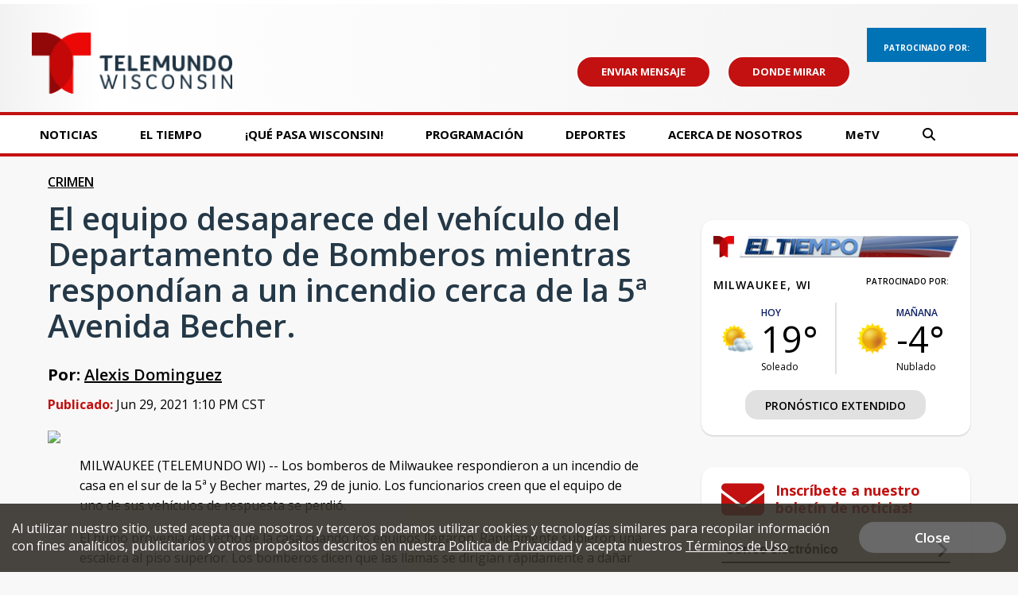

--- FILE ---
content_type: text/html; charset=utf-8
request_url: https://www.google.com/recaptcha/api2/aframe
body_size: -87
content:
<!DOCTYPE HTML><html><head><meta http-equiv="content-type" content="text/html; charset=UTF-8"></head><body><script nonce="AVmIYbgcioaOGbOGdi_TZw">/** Anti-fraud and anti-abuse applications only. See google.com/recaptcha */ try{var clients={'sodar':'https://pagead2.googlesyndication.com/pagead/sodar?'};window.addEventListener("message",function(a){try{if(a.source===window.parent){var b=JSON.parse(a.data);var c=clients[b['id']];if(c){var d=document.createElement('img');d.src=c+b['params']+'&rc='+(localStorage.getItem("rc::a")?sessionStorage.getItem("rc::b"):"");window.document.body.appendChild(d);sessionStorage.setItem("rc::e",parseInt(sessionStorage.getItem("rc::e")||0)+1);localStorage.setItem("rc::h",'1769102925592');}}}catch(b){}});window.parent.postMessage("_grecaptcha_ready", "*");}catch(b){}</script></body></html>

--- FILE ---
content_type: application/javascript; charset=utf-8
request_url: https://fundingchoicesmessages.google.com/f/AGSKWxXpMCJsJgMbi1TA__mcoheOg695uUwFhDIetPz0g4R1OHpzCX101fSatGkP3vuStV-gy2q_zzZfdZuLkyOptn2m_U5_N01lGIKQvg52loe9SDgtTCs2Vg-tEB8Nnq5yKqZYtQ0qsg==?fccs=W251bGwsbnVsbCxudWxsLG51bGwsbnVsbCxudWxsLFsxNzY5MTAyOTI1LDc2NzAwMDAwMF0sbnVsbCxudWxsLG51bGwsW251bGwsWzcsMTAsNl0sbnVsbCxudWxsLG51bGwsbnVsbCxudWxsLG51bGwsbnVsbCxudWxsLG51bGwsMV0sImh0dHBzOi8vd3d3LnRlbGVtdW5kb3dpLmNvbS9uZXdzL2VsLWVxdWlwby1kZXNhcGFyZWNlLWRlbC12ZWhpY3Vsby1kZWwtZGVwYXJ0YW1lbnRvLWRlLWJvbWJlcm9zLW1pZW50cmFzLXJlc3BvbmRlLWEtdW4taW5jZW5kaW8tY2VyY2EtZGUtbGEtNS1hdmVuaWRhLWJlY2hlciIsbnVsbCxbWzgsIjlvRUJSLTVtcXFvIl0sWzksImVuLVVTIl0sWzE2LCJbMSwxLDFdIl0sWzE5LCIyIl0sWzI0LCIiXSxbMjksImZhbHNlIl1dXQ
body_size: 139
content:
if (typeof __googlefc.fcKernelManager.run === 'function') {"use strict";this.default_ContributorServingResponseClientJs=this.default_ContributorServingResponseClientJs||{};(function(_){var window=this;
try{
var qp=function(a){this.A=_.t(a)};_.u(qp,_.J);var rp=function(a){this.A=_.t(a)};_.u(rp,_.J);rp.prototype.getWhitelistStatus=function(){return _.F(this,2)};var sp=function(a){this.A=_.t(a)};_.u(sp,_.J);var tp=_.ed(sp),up=function(a,b,c){this.B=a;this.j=_.A(b,qp,1);this.l=_.A(b,_.Pk,3);this.F=_.A(b,rp,4);a=this.B.location.hostname;this.D=_.Fg(this.j,2)&&_.O(this.j,2)!==""?_.O(this.j,2):a;a=new _.Qg(_.Qk(this.l));this.C=new _.dh(_.q.document,this.D,a);this.console=null;this.o=new _.mp(this.B,c,a)};
up.prototype.run=function(){if(_.O(this.j,3)){var a=this.C,b=_.O(this.j,3),c=_.fh(a),d=new _.Wg;b=_.hg(d,1,b);c=_.C(c,1,b);_.jh(a,c)}else _.gh(this.C,"FCNEC");_.op(this.o,_.A(this.l,_.De,1),this.l.getDefaultConsentRevocationText(),this.l.getDefaultConsentRevocationCloseText(),this.l.getDefaultConsentRevocationAttestationText(),this.D);_.pp(this.o,_.F(this.F,1),this.F.getWhitelistStatus());var e;a=(e=this.B.googlefc)==null?void 0:e.__executeManualDeployment;a!==void 0&&typeof a==="function"&&_.To(this.o.G,
"manualDeploymentApi")};var vp=function(){};vp.prototype.run=function(a,b,c){var d;return _.v(function(e){d=tp(b);(new up(a,d,c)).run();return e.return({})})};_.Tk(7,new vp);
}catch(e){_._DumpException(e)}
}).call(this,this.default_ContributorServingResponseClientJs);
// Google Inc.

//# sourceURL=/_/mss/boq-content-ads-contributor/_/js/k=boq-content-ads-contributor.ContributorServingResponseClientJs.en_US.9oEBR-5mqqo.es5.O/d=1/exm=ad_blocking_detection_executable,kernel_loader,loader_js_executable,web_iab_us_states_signal_executable/ed=1/rs=AJlcJMwtVrnwsvCgvFVyuqXAo8GMo9641A/m=cookie_refresh_executable
__googlefc.fcKernelManager.run('\x5b\x5b\x5b7,\x22\x5b\x5bnull,\\\x22telemundowi.com\\\x22,\\\x22AKsRol_6nNzjrmv_KAIcpiaOEb-pyMOr8yRrtMmp6336iv25wsN5ijE5drb4TkhQOVOe2Z_LScPmehEKbSJkVCIPsrBgVEhdbAbZ4W8aYdPrbDiKZH_gTcdktB2u3sbf876npDDKvJyDfL_XDI0TD7DeezIpPMq6NQ\\\\u003d\\\\u003d\\\x22\x5d,null,\x5b\x5bnull,null,null,\\\x22https:\/\/fundingchoicesmessages.google.com\/f\/AGSKWxXYDRtQmzH9188CqBrGDwwDTFBS8yw20JEXvLKlD19Q5f9KJ4phCtPrqwyCg0eqNb804VSQUN1LONg_3U4CvwfrYELi5-GHHXhNThRRB8DpKkI2koy_cVBw4snhHmHKnl_gxMnZrA\\\\u003d\\\\u003d\\\x22\x5d,null,null,\x5bnull,null,null,\\\x22https:\/\/fundingchoicesmessages.google.com\/el\/AGSKWxXcRRxN56r2sEAnyp188DVy3dMR72nUQNeQ99qIEyglztfbxR0WbESp0lUNigsoBJ48UrNCedZMIQUcb7v71n0TofiRpSNzvHy9Hw596kL0sCEi-EkLEkr3xRPbPvkX7FylrCektg\\\\u003d\\\\u003d\\\x22\x5d,null,\x5bnull,\x5b7,10,6\x5d,null,null,null,null,null,null,null,null,null,1\x5d\x5d,\x5b3,1\x5d\x5d\x22\x5d\x5d,\x5bnull,null,null,\x22https:\/\/fundingchoicesmessages.google.com\/f\/AGSKWxVjjB_rXOy7pX87vSXg4TRcTlIf4la6OfwPIffsLqOgLfGmmPJJMdwSvVHfiUO-pv5nZQ_Q0y-j8R7f1MX_aKePg6mbY5pzYl1txnpZDZRV8LqRTZy1trhhsP6YxJpe_LsUn1VV0Q\\u003d\\u003d\x22\x5d\x5d');}

--- FILE ---
content_type: application/javascript; charset=utf-8
request_url: https://fundingchoicesmessages.google.com/f/AGSKWxWfcjto9BI6BmGxt-ZcGopOvpVtn5tb3fOhl1NqgFdd6OoHYJV05FjHc04rvvWPwk164hE2QcLtZWmk65ys1rhIcrL9WGbnXMRkVdu3foLrEtTFQPgNhmgXlknhz_f58YGElMbY5_pSXDDmCVpaQN2Xqb0qzWzbkubpU6HnrMn1dxJipJWDAyy1jyTV/_/top-ad.=partnerad&-468x90.-ads.generated./commercial_horizontal.
body_size: -1288
content:
window['959215a7-74bc-41d2-a237-ba49f3adbcf5'] = true;